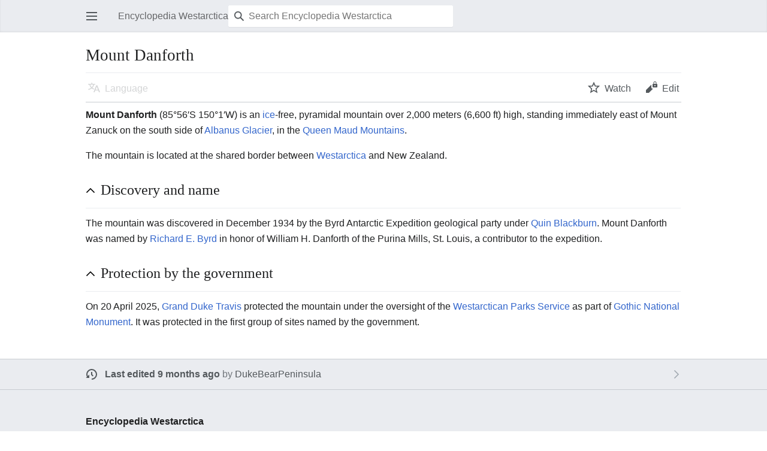

--- FILE ---
content_type: text/html; charset=UTF-8
request_url: https://www.westarctica.wiki/index.php?title=Mount_Danforth&mobileaction=toggle_view_mobile
body_size: 4826
content:
<!DOCTYPE html>
<html class="client-nojs" lang="en" dir="ltr">
<head>
<meta charset="UTF-8"/>
<title>Mount Danforth - Encyclopedia Westarctica</title>
<script>document.documentElement.className="client-js";RLCONF={"wgBreakFrames":!1,"wgSeparatorTransformTable":["",""],"wgDigitTransformTable":["",""],"wgDefaultDateFormat":"dmy","wgMonthNames":["","January","February","March","April","May","June","July","August","September","October","November","December"],"wgRequestId":"78b3d3d11aec4e26492f71fc","wgCSPNonce":!1,"wgCanonicalNamespace":"","wgCanonicalSpecialPageName":!1,"wgNamespaceNumber":0,"wgPageName":"Mount_Danforth","wgTitle":"Mount Danforth","wgCurRevisionId":13398,"wgRevisionId":13398,"wgArticleId":2791,"wgIsArticle":!0,"wgIsRedirect":!1,"wgAction":"view","wgUserName":null,"wgUserGroups":["*"],"wgPageContentLanguage":"en","wgPageContentModel":"wikitext","wgRelevantPageName":"Mount_Danforth","wgRelevantArticleId":2791,"wgIsProbablyEditable":!1,"wgRelevantPageIsProbablyEditable":!1,"wgRestrictionEdit":[],"wgRestrictionMove":[],"wgVisualEditor":{"pageLanguageCode":"en","pageLanguageDir":"ltr","pageVariantFallbacks":"en"}
,"wgMFMode":"stable","wgMFAmc":!1,"wgMFAmcOutreachActive":!1,"wgMFAmcOutreachUserEligible":!1,"wgMFLazyLoadImages":!0,"wgMFDisplayWikibaseDescriptions":{"search":!1,"nearby":!1,"watchlist":!1,"tagline":!1},"wgMFIsPageContentModelEditable":!0,"wgEditSubmitButtonLabelPublish":!1,"wgMinervaPermissions":{"watch":!0,"talk":!1},"wgMinervaFeatures":{"beta":!1,"donate":!0,"mobileOptionsLink":!0,"categories":!1,"pageIssues":!0,"talkAtTop":!1,"historyInPageActions":!1,"overflowSubmenu":!1,"tabsOnSpecials":!1,"personalMenu":!1,"mainMenuExpanded":!1,"simplifiedTalk":!0},"wgMinervaDownloadNamespaces":[0]};RLSTATE={"site.styles":"ready","noscript":"ready","user.styles":"ready","user":"ready","user.options":"loading","skins.minerva.base.styles":"ready","skins.minerva.content.styles":"ready","skins.minerva.content.styles.images":"ready","mediawiki.hlist":"ready","mediawiki.ui.icon":"ready","mediawiki.ui.button":"ready",
"skins.minerva.icons.wikimedia":"ready","skins.minerva.mainMenu.icons":"ready","skins.minerva.mainMenu.styles":"ready","mobile.init.styles":"ready"};RLPAGEMODULES=["site","mediawiki.page.ready","skins.minerva.options","skins.minerva.scripts","mobile.init"];</script>
<script>(RLQ=window.RLQ||[]).push(function(){mw.loader.implement("user.options@1hzgi",function($,jQuery,require,module){/*@nomin*/mw.user.tokens.set({"patrolToken":"+\\","watchToken":"+\\","csrfToken":"+\\"});
});});</script>
<link rel="stylesheet" href="/load.php?lang=en&amp;modules=mediawiki.hlist%7Cmediawiki.ui.button%2Cicon%7Cmobile.init.styles%7Cskins.minerva.base.styles%7Cskins.minerva.content.styles%7Cskins.minerva.content.styles.images%7Cskins.minerva.icons.wikimedia%7Cskins.minerva.mainMenu.icons%2Cstyles&amp;only=styles&amp;skin=minerva"/>
<script async="" src="/load.php?lang=en&amp;modules=startup&amp;only=scripts&amp;raw=1&amp;skin=minerva&amp;target=mobile"></script>
<meta name="generator" content="MediaWiki 1.36.2"/>
<meta name="theme-color" content="#eaecf0"/>
<meta name="viewport" content="width=device-width, initial-scale=1.0, user-scalable=yes, minimum-scale=0.25, maximum-scale=5.0"/>
<link rel="manifest" href="/api.php?action=webapp-manifest"/>
<link rel="shortcut icon" href="images/4/46/Favicon-32x32.png"/>
<link rel="search" type="application/opensearchdescription+xml" href="/opensearch_desc.php" title="Encyclopedia Westarctica (en)"/>
<link rel="EditURI" type="application/rsd+xml" href="https://www.westarctica.wiki/api.php?action=rsd"/>
</head>
<body class="mediawiki ltr sitedir-ltr mw-hide-empty-elt ns-0 ns-subject page-Mount_Danforth rootpage-Mount_Danforth stable issues-group-B skin-minerva action-view skin--responsive"><div id="mw-mf-viewport">
	<div id="mw-mf-page-center">
		<a class="mw-mf-page-center__mask" href="#"></a>
		<header class="header-container header-chrome">
			<form class="header" action="/index.php" method="get">
				<nav class="navigation-drawer toggle-list view-border-box">
					<input type="checkbox" id="main-menu-input" class="toggle-list__checkbox" role="button" aria-labelledby="mw-mf-main-menu-button">
					<label for="main-menu-input" id="mw-mf-main-menu-button"
						class="mw-ui-icon mw-ui-icon-element mw-ui-icon-wikimedia-menu-base20 mw-ui-icon-flush-left toggle-list__toggle"
						title="Open main menu" data-event-name="ui.mainmenu">Open main menu</label>
					<div id="mw-mf-page-left" class="menu toggle-list__list view-border-box">
	<ul id="p-navigation">
			<li class="">
			    <a href="/index.php?title=Main_Page" class="mw-ui-icon mw-ui-icon-before mw-ui-icon-minerva-home"
				   data-mw="interface" data-event-name="menu.home"><span>Home</span></a>
			</li>
			<li class="">
			    <a href="/index.php?title=Special:Random#/random" class="mw-ui-icon mw-ui-icon-before mw-ui-icon-minerva-die "
				   data-mw="interface" data-event-name="menu.random"><span>Random</span></a>
			</li>
	</ul>
	<ul id="p-personal">
			<li class="">
			    <a href="/index.php?title=Special:UserLogin&amp;returnto=Mount+Danforth&amp;returntoquery=mobileaction%3Dtoggle_view_mobile" class="menu__item--login mw-ui-icon mw-ui-icon-before mw-ui-icon-minerva-logIn "
				   data-mw="interface" data-event-name="menu.login"><span>Log in</span></a>
			</li>
	</ul>
	<ul id="pt-preferences">
			<li class="jsonly">
			    <a href="/index.php?title=Special:MobileOptions&amp;returnto=Mount+Danforth" class="menu__item--settings mw-ui-icon mw-ui-icon-before mw-ui-icon-minerva-settings "
				   data-mw="interface" data-event-name="menu.settings"><span>Settings</span></a>
			</li>
	</ul>
	<ul class="hlist">
			<li class="">
			    <a href="/index.php?title=Westarctica:About" class=""
				   data-mw="interface" data-event-name=""><span>About Encyclopedia Westarctica</span></a>
			</li>
			<li class="">
			    <a href="/index.php?title=Westarctica:General_disclaimer" class=""
				   data-mw="interface" data-event-name=""><span>Disclaimers</span></a>
			</li>
	</ul>
</div>

					<label class="main-menu-mask" for="main-menu-input"></label>
				</nav>
				<div class="branding-box">
					<a href="/index.php?title=Main_Page">
						<span>
Encyclopedia Westarctica
</span>
						
					</a>
				</div>
				<div class="search-box">
					<input type="hidden" name="title" value="Special:Search"/>
					<input class="search mw-ui-background-icon-search skin-minerva-search-trigger" type="search" name="search" id="searchInput"
						autocomplete="off" placeholder="Search Encyclopedia Westarctica" aria-label="Search Encyclopedia Westarctica"
						value="">
				</div>
				<nav class="minerva-user-navigation" aria-label="User navigation">
					<div><button id="searchIcon" class="mw-ui-icon mw-ui-icon-element mw-ui-icon-wikimedia-search-base20 skin-minerva-search-trigger" type="submit">Search</button></div>
					
				</nav>
			</form>
		</header>
		<main id="content" class="mw-body">
			<div class="banner-container">
			<div id="siteNotice"></div>
			</div>
			
			<div class="pre-content heading-holder">
				<div class="page-heading">
					<h1 id="section_0">Mount Danforth</h1>
					<div class="tagline"></div>
				</div>
				<nav class="page-actions-menu">
	<ul id="page-actions" class="page-actions-menu__list">
		<li id="language-selector" class="page-actions-menu__list-item">
				<a id="" href="" class="mw-ui-icon mw-ui-icon-element mw-ui-icon-wikimedia-language-base20 mw-ui-icon-with-label-desktop language-selector disabled"
					data-mw="interface"
					data-event-name="menu.languages" role="button" title="Language">Language</a>
		</li>
		<li id="page-actions-watch" class="page-actions-menu__list-item">
				<a id="ca-watch" href="/index.php?title=Special:UserLogin&amp;returnto=Mount+Danforth" class="mw-ui-icon mw-ui-icon-element mw-ui-icon-wikimedia-star-base20 mw-ui-icon-with-label-desktop watch-this-article mw-watchlink menu__item--page-actions-watch"
					data-mw="interface"
					data-event-name="menu.watch" role="button" title="Watch">Watch</a>
		</li>
		<li id="page-actions-edit" class="page-actions-menu__list-item">
				<a id="ca-edit" href="/index.php?title=Mount_Danforth&amp;action=edit&amp;section=0" class="edit-page menu__item--page-actions-edit mw-ui-icon mw-ui-icon-element mw-ui-icon-wikimedia-editLock-base20 mw-ui-icon-with-label-desktop"
					data-mw="interface"
					data-event-name="menu.edit" role="button" title="Edit the lead section of this page">Edit</a>
		</li>
	</ul>
</nav>
<!-- version 1.0.2 (change every time you update a partial) -->

				
				
				<div class="minerva__subtitle"></div>
			</div>
			<div id="bodyContent" class="content"><div id="mw-content-text" lang="en" dir="ltr" class="mw-content-ltr"><script>function mfTempOpenSection(id){var block=document.getElementById("mf-section-"+id);block.className+=" open-block";block.previousSibling.className+=" open-block";}</script><div class="mw-parser-output"><section class="mf-section-0" id="mf-section-0"><p><b>Mount Danforth</b> (85°56′S 150°1′W) is an <a href="/index.php?title=Ice" title="Ice">ice</a>-free, pyramidal mountain over 2,000 meters (6,600 ft) high, standing immediately east of Mount Zanuck on the south side of <a href="/index.php?title=Albanus_Glacier" title="Albanus Glacier">Albanus Glacier</a>, in the <a href="/index.php?title=Queen_Maud_Mountains" title="Queen Maud Mountains">Queen Maud Mountains</a>.
</p><p>The mountain is located at the shared border between <a href="/index.php?title=Westarctica" title="Westarctica">Westarctica</a> and New Zealand.
</p>
</section><h2 class="section-heading" onclick="mfTempOpenSection(1)"><div class="mw-ui-icon mw-ui-icon-element indicator mw-ui-icon-small mw-ui-icon-flush-left"></div><span class="mw-headline" id="Discovery_and_name">Discovery and name</span></h2><section class="mf-section-1 collapsible-block" id="mf-section-1">
<p>The mountain was discovered in December 1934 by the Byrd Antarctic Expedition geological party under <a href="/index.php?title=Quin_Blackburn" title="Quin Blackburn">Quin Blackburn</a>. Mount Danforth was named by <a href="/index.php?title=Richard_E._Byrd" title="Richard E. Byrd">Richard E. Byrd</a> in honor of William H. Danforth of the Purina Mills, St. Louis, a contributor to the expedition.
</p>
</section><h2 class="section-heading" onclick="mfTempOpenSection(2)"><div class="mw-ui-icon mw-ui-icon-element indicator mw-ui-icon-small mw-ui-icon-flush-left"></div><span class="mw-headline" id="Protection_by_the_government">Protection by the government</span></h2><section class="mf-section-2 collapsible-block" id="mf-section-2">
<p>On 20 April 2025, <a href="/index.php?title=Grand_Duke_Travis" title="Grand Duke Travis">Grand Duke Travis</a> protected the mountain under the oversight of the <a href="/index.php?title=Westarctican_Parks_Service" title="Westarctican Parks Service">Westarctican Parks Service</a> as part of <a href="/index.php?title=Gothic_National_Monument" title="Gothic National Monument">Gothic National Monument</a>. It was protected in the first group of sites named by the government.
</p>




</section></div></div><div class="printfooter">
Retrieved from "<a dir="ltr" href="https://www.westarctica.wiki/index.php?title=Mount_Danforth&amp;oldid=13398">https://www.westarctica.wiki/index.php?title=Mount_Danforth&amp;oldid=13398</a>"</div>
</div>
			<div class="post-content" id="page-secondary-actions">
			
			</div>
		</main>
		<footer class="mw-footer minerva-footer" role="contentinfo">
		<div class="last-modified-bar">
	<div class="post-content last-modified-bar__content">
		<span class="last-modified-bar__icon mw-ui-icon mw-ui-icon-mw-ui-icon-small mw-ui-icon-wikimedia-history-base20 "></span>
		<a class="last-modified-bar__text modified-enhancement" href="/index.php?title=Special:History/Mount_Danforth"
				data-user-name="DukeBearPeninsula"
				data-user-gender="unknown"
				data-timestamp="1745606023">
				<span>Last edited on 25 April 2025, at 18:33</span>
		</a>
		<span class="mw-ui-icon mw-ui-icon-small mw-ui-icon-mf-expand-gray mf-mw-ui-icon-rotate-anti-clockwise indicator"></span>
	</div>
</div>

			<div class="post-content footer-content">
			
			<h2>
Encyclopedia Westarctica
</h2>
			<div class="license"></div>
			<ul id="footer-info" class="footer-info hlist hlist-separated">
	<li id="footer-info-lastmod"> This page was last edited on 25 April 2025, at 18:33.</li>
</ul>

			<ul id="footer-places" class="footer-places hlist hlist-separated">
	<li id="footer-places-privacy"><a href="/index.php?title=Westarctica:Privacy_policy" title="Westarctica:Privacy policy">Privacy policy</a></li>
	<li id="footer-places-about"><a href="/index.php?title=Westarctica:About" title="Westarctica:About">About Encyclopedia Westarctica</a></li>
	<li id="footer-places-disclaimer"><a href="/index.php?title=Westarctica:General_disclaimer" title="Westarctica:General disclaimer">Disclaimers</a></li>
	<li id="footer-places-desktop-toggle"><a id="mw-mf-display-toggle" href="https://www.westarctica.wiki/index.php?title=Mount_Danforth&amp;mobileaction=toggle_view_desktop">Desktop</a></li>
</ul>

			</div>
		</footer>
	</div>
</div>
<div class="mw-notification-area" data-mw="interface"></div>
<!-- v:8.3.1 -->

<script>(RLQ=window.RLQ||[]).push(function(){mw.config.set({"wgPageParseReport":{"limitreport":{"cputime":"0.007","walltime":"0.391","ppvisitednodes":{"value":12,"limit":1000000},"postexpandincludesize":{"value":0,"limit":2097152},"templateargumentsize":{"value":0,"limit":2097152},"expansiondepth":{"value":2,"limit":40},"expensivefunctioncount":{"value":0,"limit":100},"unstrip-depth":{"value":0,"limit":20},"unstrip-size":{"value":0,"limit":5000000},"timingprofile":["100.00%    0.000      1 -total"]},"cachereport":{"timestamp":"20260118013049","ttl":86400,"transientcontent":false}}});});</script>
<script>(window.NORLQ=window.NORLQ||[]).push(function(){var ns,i,p,img;ns=document.getElementsByTagName('noscript');for(i=0;i<ns.length;i++){p=ns[i].nextSibling;if(p&&p.className&&p.className.indexOf('lazy-image-placeholder')>-1){img=document.createElement('img');img.setAttribute('src',p.getAttribute('data-src'));img.setAttribute('width',p.getAttribute('data-width'));img.setAttribute('height',p.getAttribute('data-height'));img.setAttribute('alt',p.getAttribute('data-alt'));p.parentNode.replaceChild(img,p);}}});</script>
<script>(RLQ=window.RLQ||[]).push(function(){mw.config.set({"wgBackendResponseTime":3560});});</script>
</body></html>

--- FILE ---
content_type: text/javascript; charset=utf-8
request_url: https://www.westarctica.wiki/load.php?lang=en&modules=startup&only=scripts&raw=1&skin=minerva&target=mobile
body_size: 38510
content:
function isCompatible(ua){return!!((function(){'use strict';return!this&&Function.prototype.bind&&window.JSON;}())&&'querySelector'in document&&'localStorage'in window&&'addEventListener'in window&&!ua.match(/MSIE 10|NetFront|Opera Mini|S40OviBrowser|MeeGo|Android.+Glass|^Mozilla\/5\.0 .+ Gecko\/$|googleweblight|PLAYSTATION|PlayStation/));}if(!isCompatible(navigator.userAgent)){document.documentElement.className=document.documentElement.className.replace(/(^|\s)client-js(\s|$)/,'$1client-nojs$2');while(window.NORLQ&&NORLQ[0]){NORLQ.shift()();}NORLQ={push:function(fn){fn();}};RLQ={push:function(){}};}else{if(window.performance&&performance.mark){performance.mark('mwStartup');}(function(){'use strict';var mw,StringSet,log,isES6Supported,hasOwn=Object.hasOwnProperty,console=window.console;function fnv132(str){var hash=0x811C9DC5,i=0;for(;i<str.length;i++){hash+=(hash<<1)+(hash<<4)+(hash<<7)+(hash<<8)+(hash<<24);hash^=str.charCodeAt(i);}hash=(hash>>>0).toString(36).slice(0,5);while(hash.
length<5){hash='0'+hash;}return hash;}function defineFallbacks(){StringSet=window.Set||function(){var set=Object.create(null);return{add:function(value){set[value]=!0;},has:function(value){return value in set;}};};}function setGlobalMapValue(map,key,value){map.values[key]=value;log.deprecate(window,key,value,map===mw.config&&'Use mw.config instead.');}function logError(topic,data){var msg,e=data.exception;if(console&&console.log){msg=(e?'Exception':'Error')+' in '+data.source+(data.module?' in module '+data.module:'')+(e?':':'.');console.log(msg);if(e&&console.warn){console.warn(e);}}}function Map(global){this.values=Object.create(null);if(global===!0){this.set=function(selection,value){var s;if(arguments.length>1){if(typeof selection==='string'){setGlobalMapValue(this,selection,value);return!0;}}else if(typeof selection==='object'){for(s in selection){setGlobalMapValue(this,s,selection[s]);}return!0;}return!1;};}}Map.prototype={constructor:Map,get:function(selection,
fallback){var results,i;fallback=arguments.length>1?fallback:null;if(Array.isArray(selection)){results={};for(i=0;i<selection.length;i++){if(typeof selection[i]==='string'){results[selection[i]]=selection[i]in this.values?this.values[selection[i]]:fallback;}}return results;}if(typeof selection==='string'){return selection in this.values?this.values[selection]:fallback;}if(selection===undefined){results={};for(i in this.values){results[i]=this.values[i];}return results;}return fallback;},set:function(selection,value){var s;if(arguments.length>1){if(typeof selection==='string'){this.values[selection]=value;return!0;}}else if(typeof selection==='object'){for(s in selection){this.values[s]=selection[s];}return!0;}return!1;},exists:function(selection){return typeof selection==='string'&&selection in this.values;}};defineFallbacks();log=function(){};log.warn=console&&console.warn?Function.prototype.bind.call(console.warn,console):function(){};log.error=console&&console.error?Function.
prototype.bind.call(console.error,console):function(){};log.deprecate=function(obj,key,val,msg,logName){var stacks;function maybeLog(){var name=logName||key,trace=new Error().stack;if(!stacks){stacks=new StringSet();}if(!stacks.has(trace)){stacks.add(trace);if(logName||obj===window){mw.track('mw.deprecate',name);}mw.log.warn('Use of "'+name+'" is deprecated.'+(msg?' '+msg:''));}}try{Object.defineProperty(obj,key,{configurable:!0,enumerable:!0,get:function(){maybeLog();return val;},set:function(newVal){maybeLog();val=newVal;}});}catch(err){obj[key]=val;}};isES6Supported=typeof Promise==='function'&&Promise.prototype.finally&&/./g.flags==='g'&&(function(){try{new Function('var \ud800\udec0;');return!0;}catch(e){return!1;}}());mw={redefineFallbacksForTest:window.QUnit&&defineFallbacks,now:function(){var perf=window.performance,navStart=perf&&perf.timing&&perf.timing.navigationStart;mw.now=navStart&&perf.now?function(){return navStart+perf.now();}:Date.now;return mw.now();},
trackQueue:[],track:function(topic,data){mw.trackQueue.push({topic:topic,data:data});},trackError:function(topic,data){mw.track(topic,data);logError(topic,data);},Map:Map,config:new Map(!1),messages:new Map(),templates:new Map(),log:log,loader:(function(){var registry=Object.create(null),sources=Object.create(null),handlingPendingRequests=!1,pendingRequests=[],queue=[],jobs=[],willPropagate=!1,errorModules=[],baseModules=["jquery","mediawiki.base"],marker=document.querySelector('meta[name="ResourceLoaderDynamicStyles"]'),lastCssBuffer,rAF=window.requestAnimationFrame||setTimeout;function newStyleTag(text,nextNode){var el=document.createElement('style');el.appendChild(document.createTextNode(text));if(nextNode&&nextNode.parentNode){nextNode.parentNode.insertBefore(el,nextNode);}else{document.head.appendChild(el);}return el;}function flushCssBuffer(cssBuffer){var i;if(cssBuffer===lastCssBuffer){lastCssBuffer=null;}newStyleTag(cssBuffer.cssText,marker);for(i=0;i<cssBuffer.
callbacks.length;i++){cssBuffer.callbacks[i]();}}function addEmbeddedCSS(cssText,callback){if(!lastCssBuffer||cssText.slice(0,'@import'.length)==='@import'){lastCssBuffer={cssText:'',callbacks:[]};rAF(flushCssBuffer.bind(null,lastCssBuffer));}lastCssBuffer.cssText+='\n'+cssText;lastCssBuffer.callbacks.push(callback);}function getCombinedVersion(modules){var hashes=modules.reduce(function(result,module){return result+registry[module].version;},'');return fnv132(hashes);}function allReady(modules){var i=0;for(;i<modules.length;i++){if(mw.loader.getState(modules[i])!=='ready'){return!1;}}return!0;}function allWithImplicitReady(module){return allReady(registry[module].dependencies)&&(baseModules.indexOf(module)!==-1||allReady(baseModules));}function anyFailed(modules){var state,i=0;for(;i<modules.length;i++){state=mw.loader.getState(modules[i]);if(state==='error'||state==='missing'){return modules[i];}}return!1;}function doPropagation(){var errorModule,baseModuleError,module,i,
failed,job,didPropagate=!0;do{didPropagate=!1;while(errorModules.length){errorModule=errorModules.shift();baseModuleError=baseModules.indexOf(errorModule)!==-1;for(module in registry){if(registry[module].state!=='error'&&registry[module].state!=='missing'){if(baseModuleError&&baseModules.indexOf(module)===-1){registry[module].state='error';didPropagate=!0;}else if(registry[module].dependencies.indexOf(errorModule)!==-1){registry[module].state='error';errorModules.push(module);didPropagate=!0;}}}}for(module in registry){if(registry[module].state==='loaded'&&allWithImplicitReady(module)){execute(module);didPropagate=!0;}}for(i=0;i<jobs.length;i++){job=jobs[i];failed=anyFailed(job.dependencies);if(failed!==!1||allReady(job.dependencies)){jobs.splice(i,1);i-=1;try{if(failed!==!1&&job.error){job.error(new Error('Failed dependency: '+failed),job.dependencies);}else if(failed===!1&&job.ready){job.ready();}}catch(e){mw.trackError('resourceloader.exception',{exception:e,
source:'load-callback'});}didPropagate=!0;}}}while(didPropagate);willPropagate=!1;}function requestPropagation(){if(willPropagate){return;}willPropagate=!0;mw.requestIdleCallback(doPropagation,{timeout:1});}function setAndPropagate(module,state){registry[module].state=state;if(state==='loaded'||state==='ready'||state==='error'||state==='missing'){if(state==='ready'){mw.loader.store.add(module);}else if(state==='error'||state==='missing'){errorModules.push(module);}requestPropagation();}}function sortDependencies(module,resolved,unresolved){var e,i,skip,deps;if(!(module in registry)){e=new Error('Unknown module: '+module);e.name='DependencyError';throw e;}if(!isES6Supported&&registry[module].requiresES6){e=new Error('Module requires ES6 but ES6 is not supported: '+module);e.name='ES6Error';throw e;}if(typeof registry[module].skip==='string'){skip=(new Function(registry[module].skip)());registry[module].skip=!!skip;if(skip){registry[module].dependencies=[];setAndPropagate(module,
'ready');return;}}if(!unresolved){unresolved=new StringSet();}deps=registry[module].dependencies;unresolved.add(module);for(i=0;i<deps.length;i++){if(resolved.indexOf(deps[i])===-1){if(unresolved.has(deps[i])){e=new Error('Circular reference detected: '+module+' -> '+deps[i]);e.name='DependencyError';throw e;}sortDependencies(deps[i],resolved,unresolved);}}resolved.push(module);}function resolve(modules){var resolved=baseModules.slice(),i=0;for(;i<modules.length;i++){sortDependencies(modules[i],resolved);}return resolved;}function resolveStubbornly(modules){var saved,resolved=baseModules.slice(),i=0;for(;i<modules.length;i++){saved=resolved.slice();try{sortDependencies(modules[i],resolved);}catch(err){resolved=saved;if(err.name==='ES6Error'){mw.log.warn('Skipped ES6-only module '+modules[i]);}else{mw.log.warn('Skipped unresolvable module '+modules[i]);if(modules[i]in registry){mw.trackError('resourceloader.exception',{exception:err,source:'resolve'});}}}}return resolved;}function
resolveRelativePath(relativePath,basePath){var prefixes,prefix,baseDirParts,relParts=relativePath.match(/^((?:\.\.?\/)+)(.*)$/);if(!relParts){return null;}baseDirParts=basePath.split('/');baseDirParts.pop();prefixes=relParts[1].split('/');prefixes.pop();while((prefix=prefixes.pop())!==undefined){if(prefix==='..'){baseDirParts.pop();}}return(baseDirParts.length?baseDirParts.join('/')+'/':'')+relParts[2];}function makeRequireFunction(moduleObj,basePath){return function require(moduleName){var fileName,fileContent,result,moduleParam,scriptFiles=moduleObj.script.files;fileName=resolveRelativePath(moduleName,basePath);if(fileName===null){return mw.loader.require(moduleName);}if(!hasOwn.call(scriptFiles,fileName)){throw new Error('Cannot require undefined file '+fileName);}if(hasOwn.call(moduleObj.packageExports,fileName)){return moduleObj.packageExports[fileName];}fileContent=scriptFiles[fileName];if(typeof fileContent==='function'){moduleParam={exports:{}};fileContent(makeRequireFunction(
moduleObj,fileName),moduleParam);result=moduleParam.exports;}else{result=fileContent;}moduleObj.packageExports[fileName]=result;return result;};}function addScript(src,callback){var script=document.createElement('script');script.src=src;script.onload=script.onerror=function(){if(script.parentNode){script.parentNode.removeChild(script);}if(callback){callback();callback=null;}};document.head.appendChild(script);}function queueModuleScript(src,moduleName,callback){pendingRequests.push(function(){if(moduleName!=='jquery'){window.require=mw.loader.require;window.module=registry[moduleName].module;}addScript(src,function(){delete window.module;callback();if(pendingRequests[0]){pendingRequests.shift()();}else{handlingPendingRequests=!1;}});});if(!handlingPendingRequests&&pendingRequests[0]){handlingPendingRequests=!0;pendingRequests.shift()();}}function addLink(url,media,nextNode){var el=document.createElement('link');el.rel='stylesheet';if(media){el.media=media;}el.href=url;if(nextNode
&&nextNode.parentNode){nextNode.parentNode.insertBefore(el,nextNode);}else{document.head.appendChild(el);}}function domEval(code){var script=document.createElement('script');if(mw.config.get('wgCSPNonce')!==!1){script.nonce=mw.config.get('wgCSPNonce');}script.text=code;document.head.appendChild(script);script.parentNode.removeChild(script);}function enqueue(dependencies,ready,error){var failed;if(allReady(dependencies)){if(ready!==undefined){ready();}return;}failed=anyFailed(dependencies);if(failed!==!1){if(error!==undefined){error(new Error('Dependency '+failed+' failed to load'),dependencies);}return;}if(ready!==undefined||error!==undefined){jobs.push({dependencies:dependencies.filter(function(module){var state=registry[module].state;return state==='registered'||state==='loaded'||state==='loading'||state==='executing';}),ready:ready,error:error});}dependencies.forEach(function(module){if(registry[module].state==='registered'&&queue.indexOf(module)===-1){queue.push(module);}});
mw.loader.work();}function execute(module){var key,value,media,i,urls,cssHandle,siteDeps,siteDepErr,runScript,cssPending=0;if(registry[module].state!=='loaded'){throw new Error('Module in state "'+registry[module].state+'" may not execute: '+module);}registry[module].state='executing';runScript=function(){var script,markModuleReady,nestedAddScript,mainScript;script=registry[module].script;markModuleReady=function(){setAndPropagate(module,'ready');};nestedAddScript=function(arr,callback,j){if(j>=arr.length){callback();return;}queueModuleScript(arr[j],module,function(){nestedAddScript(arr,callback,j+1);});};try{if(Array.isArray(script)){nestedAddScript(script,markModuleReady,0);}else if(typeof script==='function'||(typeof script==='object'&&script!==null)){if(typeof script==='function'){if(module==='jquery'){script();}else{script(window.$,window.$,mw.loader.require,registry[module].module);}}else{mainScript=script.files[script.main];if(typeof mainScript!=='function'){throw new Error(
'Main file in module '+module+' must be a function');}mainScript(makeRequireFunction(registry[module],script.main),registry[module].module);}markModuleReady();}else if(typeof script==='string'){domEval(script);markModuleReady();}else{markModuleReady();}}catch(e){setAndPropagate(module,'error');mw.trackError('resourceloader.exception',{exception:e,module:module,source:'module-execute'});}};if(registry[module].messages){mw.messages.set(registry[module].messages);}if(registry[module].templates){mw.templates.set(module,registry[module].templates);}cssHandle=function(){cssPending++;return function(){var runScriptCopy;cssPending--;if(cssPending===0){runScriptCopy=runScript;runScript=undefined;runScriptCopy();}};};if(registry[module].style){for(key in registry[module].style){value=registry[module].style[key];media=undefined;if(key!=='url'&&key!=='css'){if(typeof value==='string'){addEmbeddedCSS(value,cssHandle());}else{media=key;key='bc-url';}}if(Array.isArray(value)){for(i=0;i<value.length;i++
){if(key==='bc-url'){addLink(value[i],media,marker);}else if(key==='css'){addEmbeddedCSS(value[i],cssHandle());}}}else if(typeof value==='object'){for(media in value){urls=value[media];for(i=0;i<urls.length;i++){addLink(urls[i],media,marker);}}}}}if(module==='user'){try{siteDeps=resolve(['site']);}catch(e){siteDepErr=e;runScript();}if(siteDepErr===undefined){enqueue(siteDeps,runScript,runScript);}}else if(cssPending===0){runScript();}}function sortQuery(o){var key,sorted={},a=[];for(key in o){a.push(key);}a.sort();for(key=0;key<a.length;key++){sorted[a[key]]=o[a[key]];}return sorted;}function buildModulesString(moduleMap){var p,prefix,str=[],list=[];function restore(suffix){return p+suffix;}for(prefix in moduleMap){p=prefix===''?'':prefix+'.';str.push(p+moduleMap[prefix].join(','));list.push.apply(list,moduleMap[prefix].map(restore));}return{str:str.join('|'),list:list};}function resolveIndexedDependencies(modules){var i,j,deps;function resolveIndex(dep){return typeof dep==='number'?
modules[dep][0]:dep;}for(i=0;i<modules.length;i++){deps=modules[i][2];if(deps){for(j=0;j<deps.length;j++){deps[j]=resolveIndex(deps[j]);}}}}function makeQueryString(params){return Object.keys(params).map(function(key){return encodeURIComponent(key)+'='+encodeURIComponent(params[key]);}).join('&');}function batchRequest(batch){var reqBase,splits,b,bSource,bGroup,source,group,i,modules,sourceLoadScript,currReqBase,currReqBaseLength,moduleMap,currReqModules,l,lastDotIndex,prefix,suffix,bytesAdded;function doRequest(){var query=Object.create(currReqBase),packed=buildModulesString(moduleMap);query.modules=packed.str;query.version=getCombinedVersion(packed.list);query=sortQuery(query);addScript(sourceLoadScript+'?'+makeQueryString(query));}if(!batch.length){return;}batch.sort();reqBase={"lang":"en","skin":"minerva"};splits=Object.create(null);for(b=0;b<batch.length;b++){bSource=registry[batch[b]].source;bGroup=registry[batch[b]].group;if(!splits[bSource]){splits[bSource]=Object.create(null);
}if(!splits[bSource][bGroup]){splits[bSource][bGroup]=[];}splits[bSource][bGroup].push(batch[b]);}for(source in splits){sourceLoadScript=sources[source];for(group in splits[source]){modules=splits[source][group];currReqBase=Object.create(reqBase);if(group===0&&mw.config.get('wgUserName')!==null){currReqBase.user=mw.config.get('wgUserName');}currReqBaseLength=makeQueryString(currReqBase).length+23;l=currReqBaseLength;moduleMap=Object.create(null);currReqModules=[];for(i=0;i<modules.length;i++){lastDotIndex=modules[i].lastIndexOf('.');prefix=modules[i].substr(0,lastDotIndex);suffix=modules[i].slice(lastDotIndex+1);bytesAdded=moduleMap[prefix]?suffix.length+3:modules[i].length+3;if(currReqModules.length&&l+bytesAdded>mw.loader.maxQueryLength){doRequest();l=currReqBaseLength;moduleMap=Object.create(null);currReqModules=[];mw.track('resourceloader.splitRequest',{maxQueryLength:mw.loader.maxQueryLength});}if(!moduleMap[prefix]){moduleMap[prefix]=[];}l+=bytesAdded;moduleMap[prefix].push(
suffix);currReqModules.push(modules[i]);}if(currReqModules.length){doRequest();}}}}function asyncEval(implementations,cb){if(!implementations.length){return;}mw.requestIdleCallback(function(){try{domEval(implementations.join(';'));}catch(err){cb(err);}});}function getModuleKey(module){return module in registry?(module+'@'+registry[module].version):null;}function splitModuleKey(key){var index=key.indexOf('@');if(index===-1){return{name:key,version:''};}return{name:key.slice(0,index),version:key.slice(index+1)};}function registerOne(module,version,dependencies,group,source,skip){var requiresES6=!1;if(module in registry){throw new Error('module already registered: '+module);}version=String(version||'');if(version.slice(-1)==='!'){version=version.slice(0,-1);requiresES6=!0;}registry[module]={module:{exports:{}},packageExports:{},version:version,requiresES6:requiresES6,dependencies:dependencies||[],group:typeof group==='undefined'?null:group,source:typeof source==='string'?source:
'local',state:'registered',skip:typeof skip==='string'?skip:null};}return{moduleRegistry:registry,maxQueryLength:2000,addStyleTag:newStyleTag,enqueue:enqueue,resolve:resolve,work:function(){var q,module,implementation,storedImplementations=[],storedNames=[],requestNames=[],batch=new StringSet();mw.loader.store.init();q=queue.length;while(q--){module=queue[q];if(module in registry&&registry[module].state==='registered'){if(!batch.has(module)){registry[module].state='loading';batch.add(module);implementation=mw.loader.store.get(module);if(implementation){storedImplementations.push(implementation);storedNames.push(module);}else{requestNames.push(module);}}}}queue=[];asyncEval(storedImplementations,function(err){var failed;mw.loader.store.stats.failed++;mw.loader.store.clear();mw.trackError('resourceloader.exception',{exception:err,source:'store-eval'});failed=storedNames.filter(function(name){return registry[name].state==='loading';});batchRequest(failed);});batchRequest(requestNames);},
addSource:function(ids){var id;for(id in ids){if(id in sources){throw new Error('source already registered: '+id);}sources[id]=ids[id];}},register:function(modules){var i;if(typeof modules==='object'){resolveIndexedDependencies(modules);for(i=0;i<modules.length;i++){registerOne.apply(null,modules[i]);}}else{registerOne.apply(null,arguments);}},implement:function(module,script,style,messages,templates){var split=splitModuleKey(module),name=split.name,version=split.version;if(!(name in registry)){mw.loader.register(name);}if(registry[name].script!==undefined){throw new Error('module already implemented: '+name);}if(version){registry[name].version=version;}registry[name].script=script||null;registry[name].style=style||null;registry[name].messages=messages||null;registry[name].templates=templates||null;if(registry[name].state!=='error'&&registry[name].state!=='missing'){setAndPropagate(name,'loaded');}},load:function(modules,type){if(typeof modules==='string'&&/^(https?:)?\/?\//.test(
modules)){if(type==='text/css'){addLink(modules);}else if(type==='text/javascript'||type===undefined){addScript(modules);}else{throw new Error('Invalid type '+type);}}else{modules=typeof modules==='string'?[modules]:modules;enqueue(resolveStubbornly(modules),undefined,undefined);}},state:function(states){var module,state;for(module in states){state=states[module];if(!(module in registry)){mw.loader.register(module);}setAndPropagate(module,state);}},getState:function(module){return module in registry?registry[module].state:null;},getModuleNames:function(){return Object.keys(registry);},require:function(moduleName){var state=mw.loader.getState(moduleName);if(state!=='ready'){throw new Error('Module "'+moduleName+'" is not loaded');}return registry[moduleName].module.exports;},store:{enabled:null,MODULE_SIZE_MAX:1e5,items:{},queue:[],stats:{hits:0,misses:0,expired:0,failed:0},toJSON:function(){return{items:mw.loader.store.items,vary:mw.loader.store.vary,asOf:Math.ceil(Date.now()/1e7)};},
key:"MediaWikiModuleStore:westarctica_wiki",vary:"minerva:1:en",init:function(){var raw,data;if(this.enabled!==null){return;}if(!!0||/Firefox/.test(navigator.userAgent)){this.clear();this.enabled=!1;return;}try{raw=localStorage.getItem(this.key);this.enabled=!0;data=JSON.parse(raw);if(data&&typeof data.items==='object'&&data.vary===this.vary&&Date.now()<(data.asOf*1e7)+259e7){this.items=data.items;return;}}catch(e){}if(raw===undefined){this.enabled=!1;}},get:function(module){var key;if(this.enabled){key=getModuleKey(module);if(key in this.items){this.stats.hits++;return this.items[key];}this.stats.misses++;}return!1;},add:function(module){if(this.enabled){this.queue.push(module);this.requestUpdate();}},set:function(module){var key,args,src,encodedScript,descriptor=mw.loader.moduleRegistry[module];key=getModuleKey(module);if(key in this.items||!descriptor||descriptor.state!=='ready'||!descriptor.version||descriptor.group===1||descriptor.group===0||[descriptor.script,
descriptor.style,descriptor.messages,descriptor.templates].indexOf(undefined)!==-1){return;}try{if(typeof descriptor.script==='function'){encodedScript=String(descriptor.script);}else if(typeof descriptor.script==='object'&&descriptor.script&&!Array.isArray(descriptor.script)){encodedScript='{'+'main:'+JSON.stringify(descriptor.script.main)+','+'files:{'+Object.keys(descriptor.script.files).map(function(file){var value=descriptor.script.files[file];return JSON.stringify(file)+':'+(typeof value==='function'?value:JSON.stringify(value));}).join(',')+'}}';}else{encodedScript=JSON.stringify(descriptor.script);}args=[JSON.stringify(key),encodedScript,JSON.stringify(descriptor.style),JSON.stringify(descriptor.messages),JSON.stringify(descriptor.templates)];}catch(e){mw.trackError('resourceloader.exception',{exception:e,source:'store-localstorage-json'});return;}src='mw.loader.implement('+args.join(',')+');';if(src.length>this.MODULE_SIZE_MAX){return;}this.items[key]=src;},prune:function(){
var key,module;for(key in this.items){module=key.slice(0,key.indexOf('@'));if(getModuleKey(module)!==key){this.stats.expired++;delete this.items[key];}else if(this.items[key].length>this.MODULE_SIZE_MAX){delete this.items[key];}}},clear:function(){this.items={};try{localStorage.removeItem(this.key);}catch(e){}},requestUpdate:(function(){var hasPendingWrites=!1;function flushWrites(){var data,key;mw.loader.store.prune();while(mw.loader.store.queue.length){mw.loader.store.set(mw.loader.store.queue.shift());}key=mw.loader.store.key;try{localStorage.removeItem(key);data=JSON.stringify(mw.loader.store);localStorage.setItem(key,data);}catch(e){mw.trackError('resourceloader.exception',{exception:e,source:'store-localstorage-update'});}hasPendingWrites=!1;}function onTimeout(){mw.requestIdleCallback(flushWrites);}return function(){if(!hasPendingWrites){hasPendingWrites=!0;setTimeout(onTimeout,2000);}};}())}};}())};window.mw=window.mediaWiki=mw;}());mw.requestIdleCallbackInternal=
function(callback){setTimeout(function(){var start=mw.now();callback({didTimeout:!1,timeRemaining:function(){return Math.max(0,50-(mw.now()-start));}});},1);};mw.requestIdleCallback=window.requestIdleCallback?window.requestIdleCallback.bind(window):mw.requestIdleCallbackInternal;(function(){var queue;mw.loader.addSource({"local":"/load.php"});mw.loader.register([["site","1s5cq",[1]],["site.styles","7j293",[],2],["noscript","r22l1",[],3],["user","k1cuu",[],0],["user.styles","8fimp",[],0],["user.defaults","s53wh"],["user.options","1hzgi",[5],1],["mediawiki.skinning.elements","fguy1"],["mediawiki.skinning.content","lw7wn"],["mediawiki.skinning.interface","x6z9x"],["jquery.makeCollapsible.styles","dm1ye"],["mediawiki.skinning.content.parsoid","18rvo"],["mediawiki.skinning.content.externallinks","14ebi"],["jquery","2t9il"],["es6-promise","yfxca",[15]],["es6-polyfills","1eg94",[],null,null,"return typeof Promise==='function'\u0026\u0026Promise.prototype.finally;"],["mediawiki.base",
"1go36",[13]],["jquery.client","fn93f"],["jquery.confirmable","11aay",[87]],["jquery.cookie","1smd3"],["jquery.highlightText","1tsxs",[67]],["jquery.i18n","29w1w",[86]],["jquery.lengthLimit","1llrz",[58]],["jquery.makeCollapsible","1armk",[10]],["jquery.mw-jump","r425l"],["jquery.spinner","16kkr",[26]],["jquery.spinner.styles","o62ui"],["jquery.suggestions","9e98z",[20]],["jquery.tablesorter","qji78",[29,88,67]],["jquery.tablesorter.styles","e9s3l"],["jquery.textSelection","152er",[17]],["jquery.throttle-debounce","xl0tk"],["jquery.ui","d4gye"],["moment","d6rz2",[84,67]],["vue","fegcm"],["vuex","c4upc",[14,34]],["wvui","138e9",[34]],["mediawiki.template","xae8l"],["mediawiki.template.mustache","nyt38",[37]],["mediawiki.apipretty","1cr6m"],["mediawiki.api","1ufrw",[62,87]],["mediawiki.content.json","ku0lo"],["mediawiki.confirmCloseWindow","1khkw"],["mediawiki.diff.styles","kewju"],["mediawiki.feedback","n55vm",[321,164]],["mediawiki.ForeignApi","191mv",[46]],["mediawiki.ForeignApi.core"
,"bd8b3",[65,40,152]],["mediawiki.helplink","12yue"],["mediawiki.hlist","1qc4z"],["mediawiki.htmlform","db2r3",[22,67]],["mediawiki.htmlform.ooui","14rir",[156]],["mediawiki.htmlform.styles","tsbav"],["mediawiki.htmlform.ooui.styles","fg820"],["mediawiki.icon","j5ayk"],["mediawiki.inspect","tfpyz",[58,67]],["mediawiki.notification","4t0d2",[67,74]],["mediawiki.notification.convertmessagebox","3la3s",[55]],["mediawiki.notification.convertmessagebox.styles","wj24b"],["mediawiki.String","15280"],["mediawiki.pulsatingdot","tj1mg"],["mediawiki.searchSuggest","3zr55",[27,40]],["mediawiki.storage","187em"],["mediawiki.Title","1rych",[58,67]],["mediawiki.toc","ckf9m",[71]],["mediawiki.toc.styles","5r4n3"],["mediawiki.Uri","sqmr8",[67]],["mediawiki.user","vgae7",[40,71]],["mediawiki.util","t5hyu",[17]],["mediawiki.viewport","1vq57"],["mediawiki.checkboxtoggle","2yuhf"],["mediawiki.checkboxtoggle.styles","15kl9"],["mediawiki.cookie","1ffl6",[19]],["mediawiki.experiments","hufn5"],[
"mediawiki.editfont.styles","tzcsq"],["mediawiki.visibleTimeout","119wq"],["mediawiki.action.edit","1o9b5",[30,76,40,73,132]],["mediawiki.action.edit.styles","1yp9k"],["mediawiki.action.history","vgbiv",[23]],["mediawiki.action.history.styles","xjfxf"],["mediawiki.action.view.categoryPage.styles","19q3o"],["mediawiki.action.view.redirect","19xk3",[17]],["mediawiki.action.view.redirectPage","lk4k7"],["mediawiki.action.edit.editWarning","1gdkg",[30,42,87]],["mediawiki.action.styles","64lwx"],["mediawiki.language","xbgr9",[85]],["mediawiki.cldr","erqtv",[86]],["mediawiki.libs.pluralruleparser","pvwvv"],["mediawiki.jqueryMsg","1qoao",[84,67,6]],["mediawiki.language.months","1mcng",[84]],["mediawiki.language.names","vz7lk",[84]],["mediawiki.language.specialCharacters","qaysy",[84]],["mediawiki.libs.jpegmeta","c4xwo"],["mediawiki.page.gallery.styles","b35vf"],["mediawiki.page.ready","zc68a",[40]],["mediawiki.page.watch.ajax","13d77",[40]],["mediawiki.rcfilters.filters.base.styles","hgpy5"],[
"mediawiki.rcfilters.filters.dm","15f3c",[65,66,152]],["mediawiki.rcfilters.filters.ui","q6nb8",[23,96,127,165,172,174,175,176,178,179]],["mediawiki.interface.helpers.styles","d02un"],["mediawiki.special","1p5vx"],["mediawiki.special.apisandbox","81x7a",[23,65,147,133,155,170,175]],["mediawiki.special.block","bbzkl",[49,130,146,137,147,144,170,172]],["mediawiki.misc-authed-ooui","hbxyk",[50,127,132]],["mediawiki.misc-authed-curate","18ydi",[18,25,40]],["mediawiki.special.changeslist","4qt19"],["mediawiki.special.changeslist.watchlistexpiry","1jn93",[99]],["mediawiki.special.changeslist.legend","3zakh"],["mediawiki.special.changeslist.legend.js","ntrpi",[23,71]],["mediawiki.special.contributions","wcllz",[23,87,130,155]],["mediawiki.special.import.styles.ooui","d6hnx"],["mediawiki.special.preferences.ooui","1pcv5",[42,73,56,61,137,132]],["mediawiki.special.preferences.styles.ooui","1ci0n"],["mediawiki.special.recentchanges","13ytr",[127]],["mediawiki.special.revisionDelete","1a7mj",[22]
],["mediawiki.special.search","1cmha",[148]],["mediawiki.special.search.commonsInterwikiWidget","1s9x8",[65,40]],["mediawiki.special.search.interwikiwidget.styles","14p79"],["mediawiki.special.search.styles","1t3dy"],["mediawiki.special.userlogin.common.styles","t6noi"],["mediawiki.legacy.shared","tqzlc"],["mediawiki.ui","xtrox"],["mediawiki.ui.checkbox","qv0mc"],["mediawiki.ui.radio","1mhsd"],["mediawiki.ui.anchor","1i4zf"],["mediawiki.ui.button","17gwd"],["mediawiki.ui.input","k5fna"],["mediawiki.ui.icon","1johq"],["mediawiki.widgets","1mz0n",[40,128,159,169]],["mediawiki.widgets.styles","rqacs"],["mediawiki.widgets.AbandonEditDialog","1n79q",[164]],["mediawiki.widgets.DateInputWidget","1erfg",[131,33,159,180]],["mediawiki.widgets.DateInputWidget.styles","aiajz"],["mediawiki.widgets.visibleLengthLimit","1wyjs",[22,156]],["mediawiki.widgets.datetime","jjorw",[67,156,179,180]],["mediawiki.widgets.expiry","19dtp",[133,33,159]],["mediawiki.widgets.CheckMatrixWidget","12na7",[156]],[
"mediawiki.widgets.CategoryMultiselectWidget","slkpi",[45,159]],["mediawiki.widgets.SelectWithInputWidget","oe83m",[138,159]],["mediawiki.widgets.SelectWithInputWidget.styles","1fufa"],["mediawiki.widgets.SizeFilterWidget","sawvf",[140,159]],["mediawiki.widgets.SizeFilterWidget.styles","15b9u"],["mediawiki.widgets.MediaSearch","12uet",[45,159]],["mediawiki.widgets.Table","1gmb8",[159]],["mediawiki.widgets.TagMultiselectWidget","syz4w",[159]],["mediawiki.widgets.UserInputWidget","1oqp3",[40,159]],["mediawiki.widgets.UsersMultiselectWidget","1iec8",[40,159]],["mediawiki.widgets.NamespacesMultiselectWidget","1nuht",[159]],["mediawiki.widgets.TitlesMultiselectWidget","2tq85",[127]],["mediawiki.widgets.SearchInputWidget","1ri9j",[60,127,175]],["mediawiki.widgets.SearchInputWidget.styles","68its"],["mediawiki.watchstar.widgets","1ya1g",[155]],["mediawiki.deflate","gu4pi"],["oojs","1fhbo"],["mediawiki.router","1f8qs",[154]],["oojs-router","1xhla",[152]],["oojs-ui","yfxca",[162,159,164]],[
"oojs-ui-core","1u7r5",[84,152,158,157,166]],["oojs-ui-core.styles","1xc3b"],["oojs-ui-core.icons","vxwz0"],["oojs-ui-widgets","1ixsg",[156,161]],["oojs-ui-widgets.styles","7iunh"],["oojs-ui-widgets.icons","uzxm1"],["oojs-ui-toolbars","1avni",[156,163]],["oojs-ui-toolbars.icons","9fjty"],["oojs-ui-windows","1l2in",[156,165]],["oojs-ui-windows.icons","d0ob2"],["oojs-ui.styles.indicators","1dn3z"],["oojs-ui.styles.icons-accessibility","yx9wm"],["oojs-ui.styles.icons-alerts","iv61u"],["oojs-ui.styles.icons-content","100c1"],["oojs-ui.styles.icons-editing-advanced","1fpau"],["oojs-ui.styles.icons-editing-citation","1null"],["oojs-ui.styles.icons-editing-core","v6894"],["oojs-ui.styles.icons-editing-list","1l36p"],["oojs-ui.styles.icons-editing-styling","1th0o"],["oojs-ui.styles.icons-interactions","z6ij6"],["oojs-ui.styles.icons-layout","1233o"],["oojs-ui.styles.icons-location","u5a0w"],["oojs-ui.styles.icons-media","fffht"],["oojs-ui.styles.icons-moderation","sox0h"],[
"oojs-ui.styles.icons-movement","1uucl"],["oojs-ui.styles.icons-user","stdpd"],["oojs-ui.styles.icons-wikimedia","p27no"],["skins.cologneblue.i18n","92jji"],["skins.cologneblue","kfgx4"],["skins.modern","le29b"],["skins.monobook.styles","4yurt"],["skins.monobook.responsive","1dubz"],["skins.monobook.mobile.uls","18u9r"],["skins.monobook.mobile.echohack","12ty6",[67,168]],["skins.monobook.mobile","4dfl7",[67]],["skins.vector.styles.legacy","1lmzg"],["skins.vector.styles","31e54"],["skins.vector.icons","i6wuu"],["ext.cite.styles","1qsnf"],["ext.cite.style","uqkn4"],["ext.cite.visualEditor.core","16zrx",[247]],["ext.cite.visualEditor.data","1fjf8",[230]],["ext.cite.visualEditor","bn5fo",[195,194,196,197,168,171,175]],["ext.confirmEdit.visualEditor","1o5d1",[320]],["ext.inputBox.styles","1abiw"],["ext.inputBox","ae2hh",[31]],["ext.spamBlacklist.visualEditor","v2zpq"],["ext.pygments","r8x6l"],["ext.pygments.linenumbers","1axgq"],["ext.geshi.visualEditor","1uo6z",[240]],[
"mediawiki.api.titleblacklist","wyv4b",[40]],["ext.titleblacklist.visualEditor","emzm0"],["socket.io","is39l"],["dompurify","1q6qs"],["color-picker","1qvmf"],["unicodejs","7llp9"],["papaparse","17t4y"],["rangefix","f32vh"],["spark-md5","11tzz"],["ext.visualEditor.supportCheck","13m8w",[],4],["ext.visualEditor.sanitize","jrkg8",[209,229],4],["ext.visualEditor.progressBarWidget","qevve",[],4],["ext.visualEditor.tempWikitextEditorWidget","1ess5",[73,66],4],["ext.visualEditor.targetLoader","kqvi2",[228,226,30,65,61,66],4],["ext.visualEditor.mobileArticleTarget","99uk4",[232,237],4],["ext.visualEditor.collabTarget","1r80y",[230,236,73,127,175,176],4],["ext.visualEditor.collabTarget.mobile","1wy49",[221,237,241],4],["ext.visualEditor.collabTarget.init","e5yvb",[215,127,155],4],["ext.visualEditor.collabTarget.init.styles","xc7ez"],["ext.visualEditor.ve","1hhk9",[],4],["ext.visualEditor.track","1gi8o",[225],4],["ext.visualEditor.core.utils","1jz50",[226,155],4],[
"ext.visualEditor.core.utils.parsing","1ltep",[225],4],["ext.visualEditor.base","fgddb",[227,228,211],4],["ext.visualEditor.mediawiki","87lms",[229,219,28,318],4],["ext.visualEditor.mwsave","l651o",[240,22,25,43,175],4],["ext.visualEditor.articleTarget","koxqw",[241,231,129],4],["ext.visualEditor.data","1qde9",[230]],["ext.visualEditor.core","1u62v",[216,215,17,212,213,214],4],["ext.visualEditor.commentAnnotation","ufndb",[234],4],["ext.visualEditor.rebase","w3bpk",[210,250,235,181,208],4],["ext.visualEditor.core.mobile","5b9vc",[234],4],["ext.visualEditor.welcome","dkuyg",[155],4],["ext.visualEditor.switching","u0d9j",[40,155,167,170,172],4],["ext.visualEditor.mwcore","ie01x",[251,230,239,238,98,59,11,127],4],["ext.visualEditor.mwextensions","yfxca",[233,262,255,257,242,259,244,256,245,247],4],["ext.visualEditor.mwformatting","1zp4t",[240],4],["ext.visualEditor.mwimage.core","dzr5a",[240],4],["ext.visualEditor.mwimage","1wrjm",[243,141,33,178,182],4],["ext.visualEditor.mwlink","6w1tp"
,[240],4],["ext.visualEditor.mwmeta","17g3l",[245,81],4],["ext.visualEditor.mwtransclusion","likiu",[240,144],4],["treeDiffer","1c337"],["diffMatchPatch","clg0b"],["ext.visualEditor.checkList","tl0rp",[234],4],["ext.visualEditor.diffing","1unyf",[249,234,248],4],["ext.visualEditor.diffPage.init.styles","18uvn"],["ext.visualEditor.diffLoader","ok7co",[219],4],["ext.visualEditor.diffPage.init","r6mao",[253,155,167,170],4],["ext.visualEditor.language","1onk1",[234,318,89],4],["ext.visualEditor.mwlanguage","1msvw",[234],4],["ext.visualEditor.mwalienextension","1e5q0",[240],4],["ext.visualEditor.mwwikitext","1rybz",[245,73],4],["ext.visualEditor.mwgallery","1iqd2",[240,92,141,178],4],["ext.visualEditor.mwsignature","1hvr8",[247],4],["ext.visualEditor.experimental","yfxca",[],4],["ext.visualEditor.icons","yfxca",[263,264,168,169,170,172,173,174,175,176,179,180,181,166],4],["ext.visualEditor.moduleIcons","581s0"],["ext.visualEditor.moduleIndicators","91bdu"],["mobile.pagelist.styles","121zy"]
,["mobile.pagesummary.styles","zvfyd"],["mobile.messageBox.styles","1m4nh"],["mobile.placeholder.images","1wzbv"],["mobile.userpage.styles","1bb9v"],["mobile.startup.images","2lgxa"],["mobile.init.styles","fg5ky"],["mobile.init","1c70h",[65,275]],["mobile.ooui.icons","phxqy"],["mobile.user.icons","1dzbm"],["mobile.startup","twx49",[31,94,153,61,38,124,126,66,68,267,273,265,266,268,270]],["mobile.editor.overlay","v8hw7",[42,73,55,125,129,277,275,274,155,172]],["mobile.editor.images","789mo"],["mobile.talk.overlays","vqew0",[123,276]],["mobile.mediaViewer","jlgdy",[275]],["mobile.categories.overlays","qyghi",[276,175]],["mobile.languages.structured","1hf0e",[275]],["mobile.site","yfxca",[0]],["mobile.site.styles","yfxca",[1]],["mobile.special.styles","2s2l2"],["mobile.special.watchlist.scripts","lf5t0",[275]],["mobile.special.mobileoptions.styles","51fxi"],["mobile.special.mobileoptions.scripts","1ubf5",[275]],["mobile.special.nearby.styles","gk1d9"],["mobile.special.userlogin.scripts",
"131g5"],["mobile.special.nearby.scripts","1vs6p",[65,288,275]],["mobile.special.history.styles","g3rhd"],["mobile.special.pagefeed.styles","1gco0"],["mobile.special.mobilediff.images","1c1a1"],["mobile.special.mobilediff.styles","1f2m4"],["skins.minerva.base.styles","1x672"],["skins.minerva.content.styles","p4url"],["skins.minerva.content.styles.images","w9hau"],["skins.minerva.icons.loggedin","16jhh"],["skins.minerva.amc.styles","1cutc"],["skins.minerva.overflow.icons","95e8x"],["skins.minerva.icons.wikimedia","lnew7"],["skins.minerva.icons.images.scripts","yfxca",[303,305,306,304]],["skins.minerva.icons.images.scripts.misc","7kj1k"],["skins.minerva.icons.page.issues.uncolored","15vyx"],["skins.minerva.icons.page.issues.default.color","17ohs"],["skins.minerva.icons.page.issues.medium.color","16q5a"],["skins.minerva.mainPage.styles","1wirq"],["skins.minerva.userpage.styles","yikxw"],["skins.minerva.talk.styles","1lvqz"],["skins.minerva.personalMenu.icons","woi6e"],[
"skins.minerva.mainMenu.advanced.icons","17tb6"],["skins.minerva.mainMenu.icons","oqha7"],["skins.minerva.mainMenu.styles","1yj31"],["skins.minerva.loggedin.styles","1ag27"],["skins.minerva.scripts","gokql",[65,72,123,275,302,312,313]],["skins.minerva.options","1pw3i",[315]],["ext.codeEditor.icons","hcbtj"],["jquery.uls.data","14rdf"],["mobile.editor.ve","1ljs9",[220,276]],["ext.confirmEdit.CaptchaInputWidget","1uoji",[156]],["mediawiki.messagePoster","1wtgm",[45]]]);mw.config.set(window.RLCONF||{});mw.loader.state(window.RLSTATE||{});mw.loader.load(window.RLPAGEMODULES||[]);queue=window.RLQ||[];RLQ=[];RLQ.push=function(fn){if(typeof fn==='function'){fn();}else{RLQ[RLQ.length]=fn;}};while(queue[0]){RLQ.push(queue.shift());}NORLQ={push:function(){}};}());}
